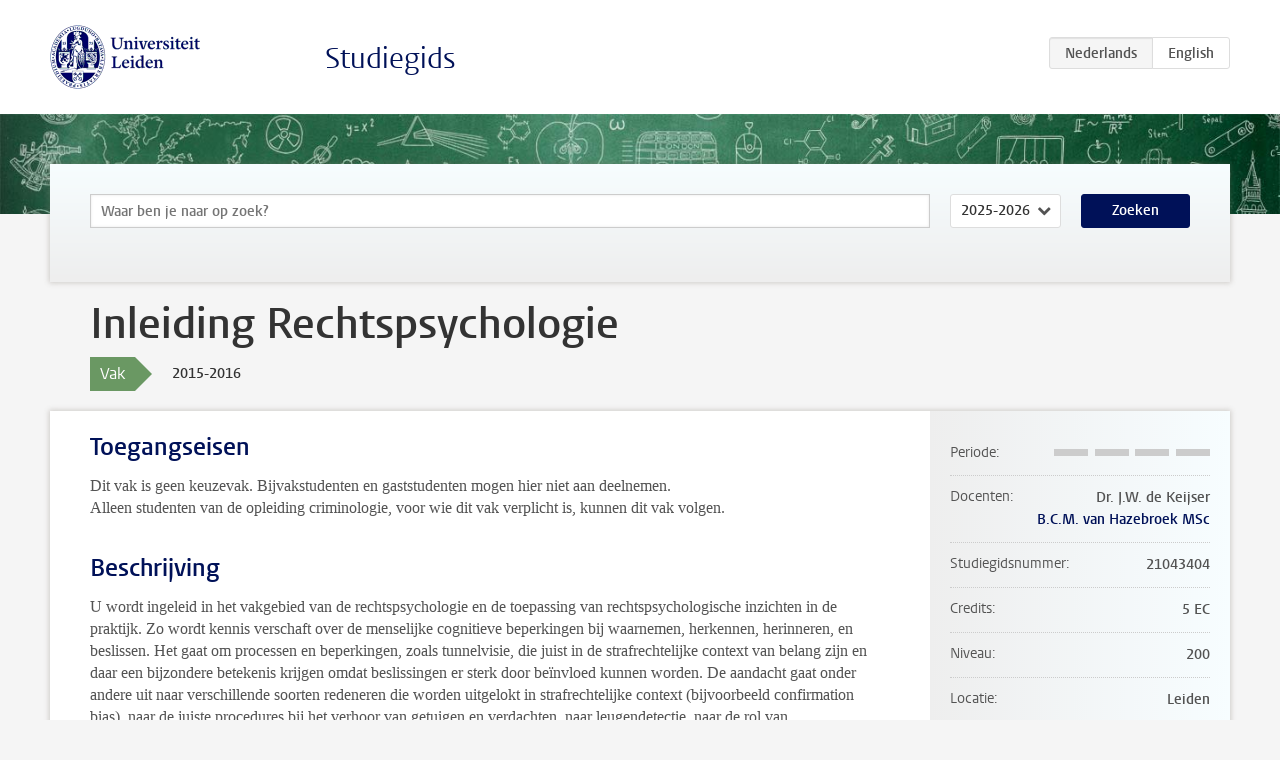

--- FILE ---
content_type: text/html; charset=UTF-8
request_url: https://studiegids.universiteitleiden.nl/courses/47975/inleiding-rechtspsychologie
body_size: 4461
content:
<!DOCTYPE html>
<html lang="nl">
<head>
    <meta charset="utf-8">
    <meta name="viewport" content="width=device-width, initial-scale=1, maximum-scale=1">
    <meta http-equiv="X-UA-Compatible" content="IE=edge" />
    <title>Inleiding Rechtspsychologie, 2015-2016 - Studiegids - Universiteit Leiden</title>

    <!-- icons -->
    <link rel="shortcut icon" href="https://www.universiteitleiden.nl/design-1.0/assets/icons/favicon.ico" />
    <link rel="icon" type="image/png" sizes="32x32" href="https://www.universiteitleiden.nl/design-1.0/assets/icons/icon-32px.png" />
    <link rel="icon" type="image/png" sizes="96x96" href="https://www.universiteitleiden.nl/design-1.0/assets/icons/icon-96px.png" />
    <link rel="icon" type="image/png" sizes="195x195" href="https://www.universiteitleiden.nl/design-1.0/assets/icons/icon-195px.png" />

    <link rel="apple-touch-icon" href="https://www.universiteitleiden.nl/design-1.0/assets/icons/icon-120px.png" /> <!-- iPhone retina -->
    <link rel="apple-touch-icon" sizes="180x180" href="https://www.universiteitleiden.nl/design-1.0/assets/icons/icon-180px.png" /> <!-- iPhone 6 plus -->
    <link rel="apple-touch-icon" sizes="152x152" href="https://www.universiteitleiden.nl/design-1.0/assets/icons/icon-152px.png" /> <!-- iPad retina -->
    <link rel="apple-touch-icon" sizes="167x167" href="https://www.universiteitleiden.nl/design-1.0/assets/icons/icon-167px.png" /> <!-- iPad pro -->

    <link rel="stylesheet" href="https://www.universiteitleiden.nl/design-1.0/css/ul2common/screen.css">
    <link rel="stylesheet" href="/css/screen.css" />
</head>
<body class="prospectus course">
<script> document.body.className += ' js'; </script>


<div class="header-container">
    <header class="wrapper clearfix">
        <p class="logo">
            <a href="https://studiegids.universiteitleiden.nl">
                <img width="151" height="64" src="https://www.universiteitleiden.nl/design-1.0/assets/images/zegel.png" alt="Universiteit Leiden"/>
            </a>
        </p>
        <p class="site-name"><a href="https://studiegids.universiteitleiden.nl">Studiegids</a></p>
        <div class="language-btn-group">
                        <span class="btn active">
                <abbr title="Nederlands">nl</abbr>
            </span>
                                <a href="https://studiegids.universiteitleiden.nl/en/courses/47975/inleiding-rechtspsychologie" class="btn">
                <abbr title="English">en</abbr>
            </a>
            </div>    </header>
</div>

<div class="hero" data-bgset="/img/hero-435w.jpg 435w, /img/hero-786w.jpg 786w, /img/hero-1440w.jpg 1440w, /img/hero-2200w.jpg 2200w"></div>


    <div class="search-container">
    <form action="https://studiegids.universiteitleiden.nl/search" class="search-form wrapper">
        <input type="hidden" name="for" value="courses" />
        <div class="search">
            <!-- <label class="select">
    <span>Zoek naar</span>
    <select name="for">
                    <option value="courses">Vakken</option>
                    <option value="programmes">Opleidingen</option>
            </select>
</label> -->
            <label class="keywords no-label">
    <span>Keywords</span>
    <input type="search" name="q" value="" placeholder="Waar ben je naar op zoek?" autofocus autocomplete="off"/>
</label>            <label class="select no-label">
    <span>Academic year</span>
    <select name="edition">
                    <option>2026-2027</option>
                    <option selected>2025-2026</option>
                    <option>2024-2025</option>
                    <option>2023-2024</option>
                    <option>2022-2023</option>
                    <option>2021-2022</option>
                    <option>2020-2021</option>
                    <option>2019-2020</option>
                    <option>2018-2019</option>
                    <option>2017-2018</option>
                    <option>2016-2017</option>
                    <option>2015-2016</option>
                    <option>2014-2015</option>
                    <option>2013-2014</option>
                    <option>2012-2013</option>
                    <option>2011-2012</option>
                    <option>2010-2011</option>
            </select>
</label>            <button type="submit">Zoeken</button>        </div>
    </form>
</div>



    <div class="main-container">
        <div class="wrapper summary">
            <article class="content">
                <h1>Inleiding Rechtspsychologie</h1>
                <div class="meta">
                    <div class="entity">
                        <span><b>Vak</b></span>
                    </div>
                    <div class="edition">
                        <span>2015-2016</span>
                    </div>
                                    </div>
            </article>
        </div>
        <div class="wrapper main clearfix">

            <article class="content">
                <h2>Toegangseisen</h2>

<p>Dit vak is geen keuzevak. Bijvakstudenten en gaststudenten mogen hier niet aan deelnemen.<br>
 Alleen studenten van de opleiding criminologie, voor wie dit vak verplicht is, kunnen dit vak volgen.</p>


<h2>Beschrijving</h2>

<p>U wordt ingeleid in het vakgebied van de rechtspsychologie en de toepassing van rechtspsychologische inzichten in de praktijk. Zo wordt kennis verschaft over de menselijke cognitieve beperkingen bij waarnemen, herkennen, herinneren, en beslissen. Het gaat om processen en beperkingen, zoals tunnelvisie, die juist in de strafrechtelijke context van belang zijn en daar een bijzondere betekenis krijgen omdat beslissingen er sterk door beïnvloed kunnen worden. De aandacht gaat onder andere uit naar verschillende soorten redeneren die worden uitgelokt in strafrechtelijke context (bijvoorbeeld confirmation bias), naar de juiste procedures bij het verhoor van getuigen en verdachten, naar leugendetectie, naar de rol van getraumatiseerde slachtoffers, naar de diagnostische waarde van bewijs, en naar beslissingen over bewijs en straf.</p>


<h2>Leerdoelen</h2>

<p>Na afloop van dit vak kunt u:</p>

<ul>
<li><p>basisbegrippen uit de rechtspsychologie benoemen en uitleggen;</p></li>
<li><p>basisbegrippen uit de rechtspsychologie in concrete strafrechtelijke casus toepassen;</p></li>
<li><p>de menselijke cognitieve beperkingen en denkeigenaardigheden benoemen die optreden bij waarnemen, herinneren en beslissen en deze toepassen op de strafrechtelijke opsporing, vervolging en berechting;</p></li>
<li><p>basaal rechtspsychologisch onderzoek interpreteren en samenvatten en de bevindingen vertalen naar de rechtspraktijk;</p></li>
<li><p>in groepsverband een zelfstandig experimenteel onderzoek verrichten naar factoren die samenhangen met suggestibiliteit van burgers en daarover (deels individueel) op heldere en correcte wijze schriftelijk rapporteren.</p></li>
<li><p>de bewijswaarde van in de rechtspraktijk gehanteerde bewijsmiddelen bepalen en deze evalueren.</p></li>
</ul>


<h2>Rooster</h2>

<p>Kies voor <a href="http://www.law.leidenuniv.nl/studenten/propedeuse/roosters-aanmelding/rooster.html">propedeuse</a> of <a href="http://www.law.leidenuniv.nl/studenten/bachelor/roostersenaanmelding/roosters-aanmelding.html">bachelor en master</a>.</p>


<h2>Onderwijsvorm</h2>

<p><em>Hoorcolleges</em></p>

<ul>
<li><p>Aantal à 2 uur: 5</p></li>
<li><p>Namen docenten: Dr. J.W. de Keijser</p></li>
<li><p>De hoorcolleges gaan dieper in op enkele onderwerpen uit de verplichte literatuur. De hoorcolleges zijn een aanvulling en geen vervanging van intensieve zelfstudie.</p></li>
</ul>

<p><em>Werkgroepen</em></p>

<ul>
<li><p>Aantal à 2 uur: 5</p></li>
<li><p>Namen docenten: prof. dr. J.W. de Keijser en B.M.C. van Hazebroek, MSc</p></li>
<li><p>De werkgroepen bestaan uit referaten, gevolgd door vragen en discussie, en uit het gezamenlijk uitvoeren van opdrachten. Vereiste voorbereiding door studenten: Per werkcollege worden (maximaal) drie referaten gehouden die aansluiten bij thema’s in de voor die week voorgeschreven literatuur. Ieder referaat wordt door een koppel van twee studenten verzorgd. Tijdens de werkgroepen wordt grondige voorbereiding van de opgegeven literatuur voorondersteld, ook bij diegenen die geen referaat houden. Iedere student dient voor aanvang van twee van de werkgroepen een uitgewerkte stelling in te leveren, die betrekking heeft op één van de inhoudelijke thema’s van de bijeenkomst. Studenten voeren in een van de weken ook een mini-experiment uit waarvan een beknopt (schriftelijk) verslag gemaakt wordt.</p></li>
</ul>

<p><em>Toetsing</em></p>

<ul>
<li><p>Tentamen: 3 uur</p></li>
<li><p>Nabespreking: 2 uur</p></li>
</ul>

<p><em>Spreekuur</em></p>

<ul>
<li>1 uur in de week voor individuele vragen van studenten (zie Leidraad)</li>
</ul>


<h2>Toetsing</h2>

<p><em>Toetsvorm(en)</em></p>

<ul>
<li><p>Schriftelijk tentamen bestaande uit essayvragen.<br>
Het eindcijfer is het tentamencijfer mits aan de werkgroepverplichtingen naar behoren is voldaan.</p></li>
<li><p>De werkgroepen bestaan uit referaten, gevolgd door vragen en discussie, en uit het gezamenlijk uitvoeren van opdrachten. Vereiste voorbereiding door studenten: Per werkcollege worden (maximaal) drie referaten gehouden die aansluiten bij thema’s in de voor die week voorgeschreven literatuur. Ieder referaat wordt door een koppel van twee studenten verzorgd. Tijdens de werkgroepen wordt grondige voorbereiding van de opgegeven literatuur voorondersteld, ook bij diegenen die geen referaat houden. Iedere student dient voor aanvang van twee van de werkgroepen een uitgewerkte stelling in te leveren, die betrekking heeft op één van de inhoudelijke thema’s van de bijeenkomst. Studenten voeren in een van de weken ook een mini-experiment uit waarvan een beknopt (schriftelijk) verslag gemaakt wordt.</p></li>
</ul>

<p><em>Inleverprocedures</em><br>
 Worden tijdig aangegeven via Blackboard.</p>

<p><em>Examenstof</em><br>
 Tot de examenstof behoort de verplichte literatuur, en hetgeen behandeld is tijdens hoorcolleges en werkgroepen.</p>


<h2>Blackboard</h2>

<p>Bij dit vak wordt gebruik gemaakt van <a href="http://blackboard.leidenuniv.nl/">Blackboard</a>.</p>


<h2>Literatuur</h2>

<p><em>Verplicht studiemateriaal</em></p>

<p>Literatuur:</p>

<ul>
<li><p>Van Koppen, P.J., H. Merckelbach, M. Jelicic &amp; J.W. de Keijser (Red.) (nieuwste druk).</p></li>
<li><p>Reizen met mijn Rechter: Psychologie van het Recht. Kluwer: Deventer. [Niet alle hoofdstukken zijn verplicht, zie voorts de Leidraad en Blackboard]</p></li>
<li><p>Enkele aanvullende artikelen via Blackboard.</p></li>
</ul>

<p>Werkboek:</p>

<ul>
<li>Via Blackboard.</li>
</ul>

<p>Aanbevolen studiemateriaal</p>

<ul>
<li>Als aanbevolen in separate hoofdstukken in handboek.</li>
</ul>


<h2>Aanmelden</h2>

<p>De aanmelding verloopt via <a href="https://usis.leidenuniv.nl">uSis</a>. De aanmelding verloopt via uSis. Voltijd eerstejaars studenten die zijn ingedeeld in een tutorgroep door het Onderwijs Informatie Centrum (OIC), worden door het OIC aangemeld.</p>

<p>Deeltijdstudenten: Deeltijdstudenten dienen zich te melden bij het secretariaat (<a href="&#x6d;&#97;&#105;l&#x74;&#x6f;&#58;c&#x72;&#x69;&#109;&#105;&#x6e;&#x6f;&#108;&#111;&#x67;&#x69;&#101;&#64;&#x6c;&#x61;&#119;&#46;&#x6c;&#x65;&#105;&#100;e&#x6e;&#x75;&#110;i&#x76;&#x2e;&#110;&#108;">criminologie@law.leidenuniv.nl</a>)</p>


<h2>Contact</h2>

<ul>
<li><p>Spreekuur voor individuele vragen van studenten (vooraf melden via criminologie@law.leidenuniv.nl zie Leidraad)</p></li>
<li><p>Vakcoördinator: dr. J.W. de Keijser</p></li>
<li><p>Werkadres: Steenschuur 25, kamer C1.05</p></li>
<li><p>Bereikbaarheid: Op afspraak via het secretariaat</p></li>
<li><p>Telefoon: (071) 527 7462</p></li>
<li><p>E-mail: <a href="&#x6d;&#97;&#105;l&#x74;&#x6f;&#58;c&#x72;&#x69;&#109;&#105;&#x6e;&#x6f;&#108;&#111;&#x67;&#x69;&#101;&#64;&#x6c;&#x61;&#119;&#46;&#x6c;&#x65;&#105;&#100;e&#x6e;&#x75;&#110;i&#x76;&#x2e;&#110;&#108;">criminologie@law.leidenuniv.nl</a></p></li>
</ul>


<h2>Instituut/afdeling</h2>

<ul>
<li><p>Instituut voor Strafrecht &amp; Criminologie</p></li>
<li><p>Afdeling: Criminologie</p></li>
<li><p>Kamernummer secretariaat: C1.02</p></li>
<li><p>Openingstijden: maandag t/m vrijdag, van 09.00 – 12.30 uur</p></li>
<li><p>Telefoon secretariaat: (071) 527 74 62</p></li>
<li><p>E-mail: <a href="&#x6d;&#97;&#105;l&#x74;&#x6f;&#58;c&#x72;&#x69;&#109;&#105;&#x6e;&#x6f;&#108;&#111;&#x67;&#x69;&#101;&#64;&#x6c;&#x61;&#119;&#46;&#x6c;&#x65;&#105;&#100;e&#x6e;&#x75;&#110;i&#x76;&#x2e;&#110;&#108;">criminologie@law.leidenuniv.nl</a></p></li>
</ul>

            </article>

            <aside>
                <dl>
                    <dt>Periode</dt>
                    <dd class="has-block-lines"><div class="block-lines"><span class="block block-1 block-off"></span><span class="block block-2 block-off"></span><span class="block block-3 block-off"></span><span class="block block-4 block-off"></span></div></dd>
                                            <dt>Docenten</dt>
                        <dd>
                            <ul>
                                                                                                            <li>Dr. J.W. de Keijser</li>
                                                                                                                                                <li><a href="https://www.universiteitleiden.nl/medewerkers/babette-van-hazebroek">B.C.M. van Hazebroek MSc</a></li>
                                                                                                </ul>
                        </dd>
                                                            <dt>Studiegidsnummer</dt>
                    <dd>21043404</dd>
                                                            <dt>Credits</dt>
                    <dd>5 EC</dd>
                                                            <dt>Niveau</dt>
                    <dd>200</dd>
                                                            <dt>Locatie</dt>
                    <dd>Leiden</dd>
                                                            <dt>Voertaal</dt>
                    <dd>Nederlands</dd>
                                                            <dt>Faculteit</dt>
                    <dd>Rechtsgeleerdheid</dd>
                                                            <dt>Brightspace</dt>
                    <dd>Ja</dd>
                                    </dl>

                                    <h2>Maakt deel uit van</h2>
                    <ul class="link-list">
                                                    <li>
                                <a href="https://studiegids.universiteitleiden.nl/studies/3635/criminologie-bachelor">
                                    <strong>Criminologie (bachelor)</strong>
                                    <span class="meta">Bachelor</span>
                                </a>
                            </li>
                                            </ul>
                
                
                                <h2>Beschikbaar als</h2>
                <dl>
                                            <dt>A-la-Carte en Aanschuifonderwijs</dt>
                        <dd>Nee</dd>
                                            <dt>Avondonderwijs</dt>
                        <dd>Nee</dd>
                                            <dt>Contractonderwijs</dt>
                        <dd>Nee</dd>
                                            <dt>Exchange / Study Abroad</dt>
                        <dd>Nee</dd>
                                            <dt>Honours Class</dt>
                        <dd>Nee</dd>
                                            <dt>Keuzevak</dt>
                        <dd>Nee</dd>
                                    </dl>
                
                                    <h2>Studielast (30u)</h2>
                    <dl>
                                                    <dt class="depth-0">Colleges</dt>
                            <dd class="depth-0">
                                                                    20u
                                                            </dd>
                                                    <dt class="depth-1">Hoorcollege</dt>
                            <dd class="depth-1">
                                                                    ?
                                                            </dd>
                                                    <dt class="depth-1">Werkcollege</dt>
                            <dd class="depth-1">
                                                                    ?
                                                            </dd>
                                                    <dt class="depth-0">Practica</dt>
                            <dd class="depth-0">
                                                                    0u
                                                            </dd>
                                                    <dt class="depth-0">Studiebegeleiding</dt>
                            <dd class="depth-0">
                                                                    5u
                                                            </dd>
                                                    <dt class="depth-0">Toetsing</dt>
                            <dd class="depth-0">
                                                                    5u
                                                            </dd>
                                                    <dt class="depth-1">Paper</dt>
                            <dd class="depth-1">
                                                                    ?
                                                            </dd>
                                                    <dt class="depth-1">(Schriftelijk) Tentamen</dt>
                            <dd class="depth-1">
                                                                    ?
                                                            </dd>
                                                    <dt class="depth-1">Overige toetsvormen</dt>
                            <dd class="depth-1">
                                                                    ?
                                                            </dd>
                                                    <dt class="depth-0">Zelfstudie</dt>
                            <dd class="depth-0">
                                                                    0u
                                                            </dd>
                                                    <dt class="depth-0">Overig</dt>
                            <dd class="depth-0">
                                                                    0u
                                                            </dd>
                                            </dl>
                            </aside>

        </div>
    </div>


<div class="footer-container">
    <footer class="wrapper">
        <p><a href="https://www.student.universiteitleiden.nl/">Studentenwebsite</a> — <a href="https://www.organisatiegids.universiteitleiden.nl/reglementen/algemeen/privacyverklaringen">Privacy</a> — <a href="/contact">Contact</a></p>

    </footer>
</div>

<script async defer src="/js/ul2.js" data-main="/js/ul2common/main.js"></script>
<script async defer src="/js/prospectus.js"></script>

    <script async src="https://www.googletagmanager.com/gtag/js?id=UA-874564-27"></script>
    <script>
        window.dataLayer = window.dataLayer || [];
        function gtag(){dataLayer.push(arguments);}
        gtag('js', new Date());
        gtag('config', 'UA-874564-27', {'anonymize_ip':true});
    </script>

</body>
</html>
